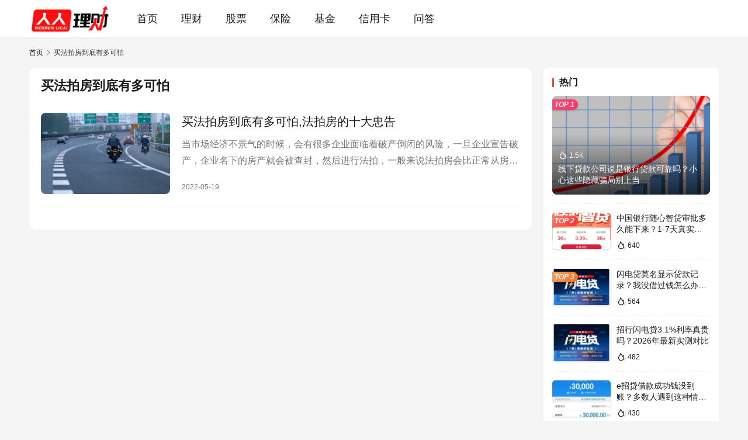

--- FILE ---
content_type: text/html; charset=UTF-8
request_url: https://www.rrlicai.com/tag/2648
body_size: 10400
content:
<!DOCTYPE html>
<html lang="zh-Hans">
<head>
    <meta charset="UTF-8">
    <meta http-equiv="X-UA-Compatible" content="IE=edge,chrome=1">
    <meta name="renderer" content="webkit">
    <meta name="viewport" content="width=device-width,initial-scale=1,maximum-scale=5">
    <title>买法拍房到底有多可怕 - 人人理财</title>
    <meta name="keywords" content="买法拍房到底有多可怕">
<meta property="og:type" content="webpage">
<meta property="og:url" content="https://www.rrlicai.com/tag/2648">
<meta property="og:site_name" content="人人理财">
<meta property="og:title" content="买法拍房到底有多可怕">
<meta name="applicable-device" content="pc,mobile">
<meta http-equiv="Cache-Control" content="no-transform">
<link rel="shortcut icon" href="https://www.rrlicai.com/wp-content/uploads/2023/08/favicon.png">
<link rel='dns-prefetch' href='//cdnjs.cloudflare.com' />
<style id='wp-img-auto-sizes-contain-inline-css' type='text/css'>
img:is([sizes=auto i],[sizes^="auto," i]){contain-intrinsic-size:3000px 1500px}
/*# sourceURL=wp-img-auto-sizes-contain-inline-css */
</style>
<link rel='stylesheet' id='stylesheet-css' href='//www.rrlicai.com/wp-content/uploads/wpcom/style.6.22.0.1768883384.css?ver=6.22.0' type='text/css' media='all' />
<link rel='stylesheet' id='remixicon-css' href='https://cdnjs.cloudflare.com/ajax/libs/remixicon/4.2.0/remixicon.min.css' type='text/css' media='all' />
<style id='classic-theme-styles-inline-css' type='text/css'>
/*! This file is auto-generated */
.wp-block-button__link{color:#fff;background-color:#32373c;border-radius:9999px;box-shadow:none;text-decoration:none;padding:calc(.667em + 2px) calc(1.333em + 2px);font-size:1.125em}.wp-block-file__button{background:#32373c;color:#fff;text-decoration:none}
/*# sourceURL=/wp-includes/css/classic-themes.min.css */
</style>
<link rel='stylesheet' id='wpcom-member-css' href='https://www.rrlicai.com/wp-content/plugins/wpcom-member/css/style.css?ver=1.7.18' type='text/css' media='all' />
<script type="text/javascript" src="https://www.rrlicai.com/wp-includes/js/jquery/jquery.min.js?ver=3.7.1" id="jquery-core-js"></script>
<script type="text/javascript" src="https://www.rrlicai.com/wp-includes/js/jquery/jquery-migrate.min.js?ver=3.4.1" id="jquery-migrate-js"></script>
<link rel="icon" href="https://www.rrlicai.com/wp-content/uploads/2023/08/favicon.png" sizes="32x32" />
<link rel="icon" href="https://www.rrlicai.com/wp-content/uploads/2023/08/favicon.png" sizes="192x192" />
<link rel="apple-touch-icon" href="https://www.rrlicai.com/wp-content/uploads/2023/08/favicon.png" />
<meta name="msapplication-TileImage" content="https://www.rrlicai.com/wp-content/uploads/2023/08/favicon.png" />
    <!--[if lte IE 11]><script src="https://www.rrlicai.com/wp-content/themes/justnews/js/update.js"></script><![endif]-->
<style id='global-styles-inline-css' type='text/css'>
:root{--wp--preset--aspect-ratio--square: 1;--wp--preset--aspect-ratio--4-3: 4/3;--wp--preset--aspect-ratio--3-4: 3/4;--wp--preset--aspect-ratio--3-2: 3/2;--wp--preset--aspect-ratio--2-3: 2/3;--wp--preset--aspect-ratio--16-9: 16/9;--wp--preset--aspect-ratio--9-16: 9/16;--wp--preset--color--black: #000000;--wp--preset--color--cyan-bluish-gray: #abb8c3;--wp--preset--color--white: #ffffff;--wp--preset--color--pale-pink: #f78da7;--wp--preset--color--vivid-red: #cf2e2e;--wp--preset--color--luminous-vivid-orange: #ff6900;--wp--preset--color--luminous-vivid-amber: #fcb900;--wp--preset--color--light-green-cyan: #7bdcb5;--wp--preset--color--vivid-green-cyan: #00d084;--wp--preset--color--pale-cyan-blue: #8ed1fc;--wp--preset--color--vivid-cyan-blue: #0693e3;--wp--preset--color--vivid-purple: #9b51e0;--wp--preset--gradient--vivid-cyan-blue-to-vivid-purple: linear-gradient(135deg,rgb(6,147,227) 0%,rgb(155,81,224) 100%);--wp--preset--gradient--light-green-cyan-to-vivid-green-cyan: linear-gradient(135deg,rgb(122,220,180) 0%,rgb(0,208,130) 100%);--wp--preset--gradient--luminous-vivid-amber-to-luminous-vivid-orange: linear-gradient(135deg,rgb(252,185,0) 0%,rgb(255,105,0) 100%);--wp--preset--gradient--luminous-vivid-orange-to-vivid-red: linear-gradient(135deg,rgb(255,105,0) 0%,rgb(207,46,46) 100%);--wp--preset--gradient--very-light-gray-to-cyan-bluish-gray: linear-gradient(135deg,rgb(238,238,238) 0%,rgb(169,184,195) 100%);--wp--preset--gradient--cool-to-warm-spectrum: linear-gradient(135deg,rgb(74,234,220) 0%,rgb(151,120,209) 20%,rgb(207,42,186) 40%,rgb(238,44,130) 60%,rgb(251,105,98) 80%,rgb(254,248,76) 100%);--wp--preset--gradient--blush-light-purple: linear-gradient(135deg,rgb(255,206,236) 0%,rgb(152,150,240) 100%);--wp--preset--gradient--blush-bordeaux: linear-gradient(135deg,rgb(254,205,165) 0%,rgb(254,45,45) 50%,rgb(107,0,62) 100%);--wp--preset--gradient--luminous-dusk: linear-gradient(135deg,rgb(255,203,112) 0%,rgb(199,81,192) 50%,rgb(65,88,208) 100%);--wp--preset--gradient--pale-ocean: linear-gradient(135deg,rgb(255,245,203) 0%,rgb(182,227,212) 50%,rgb(51,167,181) 100%);--wp--preset--gradient--electric-grass: linear-gradient(135deg,rgb(202,248,128) 0%,rgb(113,206,126) 100%);--wp--preset--gradient--midnight: linear-gradient(135deg,rgb(2,3,129) 0%,rgb(40,116,252) 100%);--wp--preset--font-size--small: 13px;--wp--preset--font-size--medium: 20px;--wp--preset--font-size--large: 36px;--wp--preset--font-size--x-large: 42px;--wp--preset--spacing--20: 0.44rem;--wp--preset--spacing--30: 0.67rem;--wp--preset--spacing--40: 1rem;--wp--preset--spacing--50: 1.5rem;--wp--preset--spacing--60: 2.25rem;--wp--preset--spacing--70: 3.38rem;--wp--preset--spacing--80: 5.06rem;--wp--preset--shadow--natural: 6px 6px 9px rgba(0, 0, 0, 0.2);--wp--preset--shadow--deep: 12px 12px 50px rgba(0, 0, 0, 0.4);--wp--preset--shadow--sharp: 6px 6px 0px rgba(0, 0, 0, 0.2);--wp--preset--shadow--outlined: 6px 6px 0px -3px rgb(255, 255, 255), 6px 6px rgb(0, 0, 0);--wp--preset--shadow--crisp: 6px 6px 0px rgb(0, 0, 0);}:where(.is-layout-flex){gap: 0.5em;}:where(.is-layout-grid){gap: 0.5em;}body .is-layout-flex{display: flex;}.is-layout-flex{flex-wrap: wrap;align-items: center;}.is-layout-flex > :is(*, div){margin: 0;}body .is-layout-grid{display: grid;}.is-layout-grid > :is(*, div){margin: 0;}:where(.wp-block-columns.is-layout-flex){gap: 2em;}:where(.wp-block-columns.is-layout-grid){gap: 2em;}:where(.wp-block-post-template.is-layout-flex){gap: 1.25em;}:where(.wp-block-post-template.is-layout-grid){gap: 1.25em;}.has-black-color{color: var(--wp--preset--color--black) !important;}.has-cyan-bluish-gray-color{color: var(--wp--preset--color--cyan-bluish-gray) !important;}.has-white-color{color: var(--wp--preset--color--white) !important;}.has-pale-pink-color{color: var(--wp--preset--color--pale-pink) !important;}.has-vivid-red-color{color: var(--wp--preset--color--vivid-red) !important;}.has-luminous-vivid-orange-color{color: var(--wp--preset--color--luminous-vivid-orange) !important;}.has-luminous-vivid-amber-color{color: var(--wp--preset--color--luminous-vivid-amber) !important;}.has-light-green-cyan-color{color: var(--wp--preset--color--light-green-cyan) !important;}.has-vivid-green-cyan-color{color: var(--wp--preset--color--vivid-green-cyan) !important;}.has-pale-cyan-blue-color{color: var(--wp--preset--color--pale-cyan-blue) !important;}.has-vivid-cyan-blue-color{color: var(--wp--preset--color--vivid-cyan-blue) !important;}.has-vivid-purple-color{color: var(--wp--preset--color--vivid-purple) !important;}.has-black-background-color{background-color: var(--wp--preset--color--black) !important;}.has-cyan-bluish-gray-background-color{background-color: var(--wp--preset--color--cyan-bluish-gray) !important;}.has-white-background-color{background-color: var(--wp--preset--color--white) !important;}.has-pale-pink-background-color{background-color: var(--wp--preset--color--pale-pink) !important;}.has-vivid-red-background-color{background-color: var(--wp--preset--color--vivid-red) !important;}.has-luminous-vivid-orange-background-color{background-color: var(--wp--preset--color--luminous-vivid-orange) !important;}.has-luminous-vivid-amber-background-color{background-color: var(--wp--preset--color--luminous-vivid-amber) !important;}.has-light-green-cyan-background-color{background-color: var(--wp--preset--color--light-green-cyan) !important;}.has-vivid-green-cyan-background-color{background-color: var(--wp--preset--color--vivid-green-cyan) !important;}.has-pale-cyan-blue-background-color{background-color: var(--wp--preset--color--pale-cyan-blue) !important;}.has-vivid-cyan-blue-background-color{background-color: var(--wp--preset--color--vivid-cyan-blue) !important;}.has-vivid-purple-background-color{background-color: var(--wp--preset--color--vivid-purple) !important;}.has-black-border-color{border-color: var(--wp--preset--color--black) !important;}.has-cyan-bluish-gray-border-color{border-color: var(--wp--preset--color--cyan-bluish-gray) !important;}.has-white-border-color{border-color: var(--wp--preset--color--white) !important;}.has-pale-pink-border-color{border-color: var(--wp--preset--color--pale-pink) !important;}.has-vivid-red-border-color{border-color: var(--wp--preset--color--vivid-red) !important;}.has-luminous-vivid-orange-border-color{border-color: var(--wp--preset--color--luminous-vivid-orange) !important;}.has-luminous-vivid-amber-border-color{border-color: var(--wp--preset--color--luminous-vivid-amber) !important;}.has-light-green-cyan-border-color{border-color: var(--wp--preset--color--light-green-cyan) !important;}.has-vivid-green-cyan-border-color{border-color: var(--wp--preset--color--vivid-green-cyan) !important;}.has-pale-cyan-blue-border-color{border-color: var(--wp--preset--color--pale-cyan-blue) !important;}.has-vivid-cyan-blue-border-color{border-color: var(--wp--preset--color--vivid-cyan-blue) !important;}.has-vivid-purple-border-color{border-color: var(--wp--preset--color--vivid-purple) !important;}.has-vivid-cyan-blue-to-vivid-purple-gradient-background{background: var(--wp--preset--gradient--vivid-cyan-blue-to-vivid-purple) !important;}.has-light-green-cyan-to-vivid-green-cyan-gradient-background{background: var(--wp--preset--gradient--light-green-cyan-to-vivid-green-cyan) !important;}.has-luminous-vivid-amber-to-luminous-vivid-orange-gradient-background{background: var(--wp--preset--gradient--luminous-vivid-amber-to-luminous-vivid-orange) !important;}.has-luminous-vivid-orange-to-vivid-red-gradient-background{background: var(--wp--preset--gradient--luminous-vivid-orange-to-vivid-red) !important;}.has-very-light-gray-to-cyan-bluish-gray-gradient-background{background: var(--wp--preset--gradient--very-light-gray-to-cyan-bluish-gray) !important;}.has-cool-to-warm-spectrum-gradient-background{background: var(--wp--preset--gradient--cool-to-warm-spectrum) !important;}.has-blush-light-purple-gradient-background{background: var(--wp--preset--gradient--blush-light-purple) !important;}.has-blush-bordeaux-gradient-background{background: var(--wp--preset--gradient--blush-bordeaux) !important;}.has-luminous-dusk-gradient-background{background: var(--wp--preset--gradient--luminous-dusk) !important;}.has-pale-ocean-gradient-background{background: var(--wp--preset--gradient--pale-ocean) !important;}.has-electric-grass-gradient-background{background: var(--wp--preset--gradient--electric-grass) !important;}.has-midnight-gradient-background{background: var(--wp--preset--gradient--midnight) !important;}.has-small-font-size{font-size: var(--wp--preset--font-size--small) !important;}.has-medium-font-size{font-size: var(--wp--preset--font-size--medium) !important;}.has-large-font-size{font-size: var(--wp--preset--font-size--large) !important;}.has-x-large-font-size{font-size: var(--wp--preset--font-size--x-large) !important;}
/*# sourceURL=global-styles-inline-css */
</style>
<link rel='stylesheet' id='YrActivityLink-style-css' href='https://www.rrlicai.com/wp-content/plugins/yr-activity-link/style/yr-app-list.css' type='text/css' media='all' />
<link rel='stylesheet' id='YrActivityLink-customPluginStyles-css' href='https://www.rrlicai.com/wp-admin/admin-ajax.php?action=YrActivityLink_Api&#038;act=customPluginStyles' type='text/css' media='all' />
</head>
<body class="archive tag tag-2648 wp-theme-justnews lang-cn el-boxed header-fixed">
<header class="header">
    <div class="container">
        <div class="navbar-header">
            <button type="button" class="navbar-toggle collapsed" data-toggle="collapse" data-target=".navbar-collapse" aria-label="menu">
                <span class="icon-bar icon-bar-1"></span>
                <span class="icon-bar icon-bar-2"></span>
                <span class="icon-bar icon-bar-3"></span>
            </button>
                        <div class="logo">
                <a href="https://www.rrlicai.com/" rel="home">
                    <img src="https://www.rrlicai.com/wp-content/themes/justnews/images/logo.png" alt="人人理财">
                </a>
            </div>
        </div>
        <div class="collapse navbar-collapse mobile-style-0">
            <nav class="primary-menu"><ul id="menu-%e5%af%bc%e8%88%aa%e8%8f%9c%e5%8d%95" class="nav navbar-nav wpcom-adv-menu"><li class="menu-item"><a href="https://www.rrlicai.com">首页</a></li>
<li class="menu-item"><a href="https://www.rrlicai.com/licai">理财</a></li>
<li class="menu-item"><a href="https://www.rrlicai.com/gupiao">股票</a></li>
<li class="menu-item"><a href="https://www.rrlicai.com/baoxian">保险</a></li>
<li class="menu-item"><a href="https://www.rrlicai.com/jijin">基金</a></li>
<li class="menu-item"><a href="https://www.rrlicai.com/xinyongka">信用卡</a></li>
<li class="menu-item"><a href="https://www.rrlicai.com/wenda">问答</a></li>
</ul></nav>            <div class="navbar-action">
                                    <div id="j-user-wrap">
                        <a class="login" href="https://www.rrlicai.com/login?modal-type=login">登录</a>
                        <a class="login register" href="https://www.rrlicai.com/register?modal-type=register">注册</a>
                    </div>
                                </div>
        </div>
    </div><!-- /.container -->
</header>

<div id="wrap">    <div class="container wrap">
        <ol class="breadcrumb" vocab="https://schema.org/" typeof="BreadcrumbList"><li class="home" property="itemListElement" typeof="ListItem"><a href="https://www.rrlicai.com" property="item" typeof="WebPage"><span property="name" class="hide">人人理财</span>首页</a><meta property="position" content="1"></li><li class="active" property="itemListElement" typeof="ListItem"><i class="wpcom-icon wi"><svg aria-hidden="true"><use xlink:href="#wi-arrow-right-3"></use></svg></i><a href="https://www.rrlicai.com/tag/2648" property="item" typeof="WebPage"><span property="name">买法拍房到底有多可怕</span></a><meta property="position" content="2"></li></ol>        <main class="main">
                        <section class="sec-panel sec-panel-default">
                                    <div class="sec-panel-head">
                        <h1><span>买法拍房到底有多可怕</span></h1>
                    </div>
                                <div class="sec-panel-body">
                                            <ul class="post-loop post-loop-default cols-0">
                                                            <li class="item">
        <div class="item-img">
        <a class="item-img-inner" href="https://www.rrlicai.com/daikuan/38307.html" title="买法拍房到底有多可怕,法拍房的十大忠告" target="_blank" rel="bookmark">
            <img width="480" height="300" src="https://www.rrlicai.com/wp-content/uploads/member/avatars/20220519010521-628597d12e4fc-480x300.jpg" class="attachment-default size-default wp-post-image" alt="买法拍房到底有多可怕,法拍房的十大忠告" decoding="async" fetchpriority="high" srcset="https://www.rrlicai.com/wp-content/uploads/member/avatars/20220519010521-628597d12e4fc-480x300.jpg 480w, https://www.rrlicai.com/wp-content/uploads/member/avatars/20220519010521-628597d12e4fc.jpg 600w" sizes="(max-width: 480px) 100vw, 480px" />        </a>
                    </div>
        <div class="item-content">
                <h3 class="item-title">
            <a href="https://www.rrlicai.com/daikuan/38307.html" target="_blank" rel="bookmark">
                                 买法拍房到底有多可怕,法拍房的十大忠告            </a>
        </h3>
        <div class="item-excerpt">
            <p>当市场经济不景气的时候，会有很多企业面临着破产倒闭的风险，一旦企业宣告破产，企业名下的房产就会被查封，然后进行法拍，一般来说法拍房会比正常从房产商处购买的房产将要低很多。但房产毕竟…</p>
        </div>
        <div class="item-meta">
                                    <span class="item-meta-li date">2022-05-19</span>
            <div class="item-meta-right">
                            </div>
        </div>
    </div>
</li>
                                                    </ul>
                                                            </div>
            </section>
        </main>
            <aside class="sidebar">
        <div class="widget widget_post_hot"><h3 class="widget-title"><span>热门</span></h3>            <ul>
                                    <li class="item">
                                                    <div class="item-img">
                                <a class="item-img-inner" href="https://www.rrlicai.com/daikuan/85196.html" title="线下贷款公司说是银行贷款可靠吗？小心这些隐藏骗局别上当">
                                    <img width="480" height="300" src="https://www.rrlicai.com/wp-content/uploads/2026/01/202601p93ck-480x300.jpg" class="attachment-default size-default wp-post-image" alt="线下贷款公司说是银行贷款可靠吗？小心这些隐藏骗局别上当" decoding="async" loading="lazy" />                                </a>
                            </div>
                                                <div class="item-content">
                            <div class="item-hot"><i class="wpcom-icon wi"><svg aria-hidden="true"><use xlink:href="#wi-huo"></use></svg></i>1.5K</div>                            <p class="item-title"><a href="https://www.rrlicai.com/daikuan/85196.html" title="线下贷款公司说是银行贷款可靠吗？小心这些隐藏骗局别上当">线下贷款公司说是银行贷款可靠吗？小心这些隐藏骗局别上当</a></p>
                                                    </div>
                    </li>
                                    <li class="item">
                                                    <div class="item-img">
                                <a class="item-img-inner" href="https://www.rrlicai.com/daikuan/85231.html" title="中国银行随心智贷审批多久能下来？1-7天真实经历分享">
                                    <img width="480" height="300" src="https://www.rrlicai.com/wp-content/uploads/2026/01/202601y2478-480x300.png" class="attachment-default size-default wp-post-image" alt="中国银行随心智贷审批多久能下来？1-7天真实经历分享" decoding="async" loading="lazy" />                                </a>
                            </div>
                                                <div class="item-content">
                                                        <p class="item-title"><a href="https://www.rrlicai.com/daikuan/85231.html" title="中国银行随心智贷审批多久能下来？1-7天真实经历分享">中国银行随心智贷审批多久能下来？1-7天真实经历分享</a></p>
                            <div class="item-hot"><i class="wpcom-icon wi"><svg aria-hidden="true"><use xlink:href="#wi-huo"></use></svg></i>640</div>                        </div>
                    </li>
                                    <li class="item">
                                                    <div class="item-img">
                                <a class="item-img-inner" href="https://www.rrlicai.com/daikuan/85218.html" title="闪电贷莫名显示贷款记录？我没借过钱怎么办？亲身经历教你快速解决">
                                    <img width="480" height="300" src="https://www.rrlicai.com/wp-content/uploads/2026/01/202601m2gg9-480x300.jpg" class="attachment-default size-default wp-post-image" alt="闪电贷莫名显示贷款记录？我没借过钱怎么办？亲身经历教你快速解决" decoding="async" loading="lazy" />                                </a>
                            </div>
                                                <div class="item-content">
                                                        <p class="item-title"><a href="https://www.rrlicai.com/daikuan/85218.html" title="闪电贷莫名显示贷款记录？我没借过钱怎么办？亲身经历教你快速解决">闪电贷莫名显示贷款记录？我没借过钱怎么办？亲身经历教你快速解决</a></p>
                            <div class="item-hot"><i class="wpcom-icon wi"><svg aria-hidden="true"><use xlink:href="#wi-huo"></use></svg></i>564</div>                        </div>
                    </li>
                                    <li class="item">
                                                    <div class="item-img">
                                <a class="item-img-inner" href="https://www.rrlicai.com/daikuan/85216.html" title="招行闪电贷3.1%利率真贵吗？2026年最新实测对比">
                                    <img width="480" height="300" src="https://www.rrlicai.com/wp-content/uploads/2026/01/202601mfxsd-480x300.jpg" class="attachment-default size-default wp-post-image" alt="招行闪电贷3.1%利率真贵吗？2026年最新实测对比" decoding="async" loading="lazy" />                                </a>
                            </div>
                                                <div class="item-content">
                                                        <p class="item-title"><a href="https://www.rrlicai.com/daikuan/85216.html" title="招行闪电贷3.1%利率真贵吗？2026年最新实测对比">招行闪电贷3.1%利率真贵吗？2026年最新实测对比</a></p>
                            <div class="item-hot"><i class="wpcom-icon wi"><svg aria-hidden="true"><use xlink:href="#wi-huo"></use></svg></i>482</div>                        </div>
                    </li>
                                    <li class="item">
                                                    <div class="item-img">
                                <a class="item-img-inner" href="https://www.rrlicai.com/daikuan/85247.html" title="e招贷借款成功钱没到账？多数人遇到这种情况别慌，先查这几点">
                                    <img width="480" height="300" src="https://www.rrlicai.com/wp-content/uploads/2026/01/202601c33ju-480x300.png" class="attachment-default size-default wp-post-image" alt="e招贷借款成功钱没到账？多数人遇到这种情况别慌，先查这几点" decoding="async" loading="lazy" />                                </a>
                            </div>
                                                <div class="item-content">
                                                        <p class="item-title"><a href="https://www.rrlicai.com/daikuan/85247.html" title="e招贷借款成功钱没到账？多数人遇到这种情况别慌，先查这几点">e招贷借款成功钱没到账？多数人遇到这种情况别慌，先查这几点</a></p>
                            <div class="item-hot"><i class="wpcom-icon wi"><svg aria-hidden="true"><use xlink:href="#wi-huo"></use></svg></i>430</div>                        </div>
                    </li>
                            </ul>
        </div><div class="widget widget_lastest_news"><h3 class="widget-title"><span>大家还在看</span></h3>                <ul class="orderby-date">
                                            <li><a href="https://www.rrlicai.com/daikuan/85290.html" title="时光分期“优质资金匹配成功”+放款中稳了吗？真实通过率曝光，别踩坑！">时光分期“优质资金匹配成功”+放款中稳了吗？真实通过率曝光，别踩坑！</a></li>
                                            <li><a href="https://www.rrlicai.com/daikuan/85272.html" title="建行分期通60期利息和手续费一览表2026">建行分期通60期利息和手续费一览表2026</a></li>
                                            <li><a href="https://www.rrlicai.com/daikuan/85252.html" title="人人租机未拆封新机一定是监管机？">人人租机未拆封新机一定是监管机？</a></li>
                                            <li><a href="https://www.rrlicai.com/daikuan/85285.html" title="农行三年循环贷到期怎么续贷？无还本续贷操作全攻略，超详细！">农行三年循环贷到期怎么续贷？无还本续贷操作全攻略，超详细！</a></li>
                                            <li><a href="https://www.rrlicai.com/daikuan/85256.html" title="农行助业快e贷申请条件全解析！最高300万纯信用贷款怎么贷到？">农行助业快e贷申请条件全解析！最高300万纯信用贷款怎么贷到？</a></li>
                                            <li><a href="https://www.rrlicai.com/daikuan/85281.html" title="抖音放心借催收最厉害的三个阶段！逾期后这样走基本心态崩">抖音放心借催收最厉害的三个阶段！逾期后这样走基本心态崩</a></li>
                                            <li><a href="https://www.rrlicai.com/daikuan/85273.html" title="建行分期通额度是真的吗？最高30万申请攻略+真实费率曝光">建行分期通额度是真的吗？最高30万申请攻略+真实费率曝光</a></li>
                                            <li><a href="https://www.rrlicai.com/daikuan/85254.html" title="机汤租机到底是不是监管机？2026真实用户反馈">机汤租机到底是不是监管机？2026真实用户反馈</a></li>
                                    </ul>
            </div>    </aside>
    </div>
</div>
<footer class="footer width-footer-bar">
    <div class="container">
        <div class="footer-col-wrap footer-with-none">
                        <div class="footer-col footer-col-copy">
                <ul class="footer-nav hidden-xs"><li id="menu-item-207" class="menu-item menu-item-207"><a href="https://www.rrlicai.com/tousu">投诉反馈</a></li>
<li id="menu-item-199" class="menu-item menu-item-199"><a href="https://www.rrlicai.com/about">关于我们</a></li>
<li id="menu-item-200" class="menu-item menu-item-200"><a href="https://www.rrlicai.com/contact">联系我们</a></li>
<li id="menu-item-84681" class="menu-item menu-item-84681"><a href="https://www.rrlicai.com/disclaimer">免责声明</a></li>
</ul>                <div class="copyright">
                    <p>提醒：理财有风险，投资需谨慎。本文章内容如有侵权、违规，可直接反馈本站，我们将会作删除处理。</p>
<p>&nbsp;</p>
<p>Copyright © 2019-2026 人人理财丨<a class="href" href="https://beian.miit.gov.cn/" target="_blank" rel="noopener" data-v-3288d353="">蜀ICP备2021019444号-7</a></p>
                </div>
            </div>
                    </div>
    </div>
</footer>
            <div class="action action-style-1 action-color-0 action-pos-0" style="bottom:20%;">
                                                    <div class="action-item gotop j-top">
                        <i class="wpcom-icon wi action-item-icon"><svg aria-hidden="true"><use xlink:href="#wi-arrow-up-2"></use></svg></i>                        <span>返回顶部</span>                    </div>
                            </div>
                    <div class="footer-bar">
                                    <div class="fb-item" style="background-color: #FF2E2E;">
                                                    <a href="https://www.kouzige.com/" target="_blank" rel="nofollow" style="color: #FFFFFF;">
                                <i class="wpcom-icon fb-item-icon"><img src="//www.rrlicai.com/wp-content/uploads/2026/01/db05.gif" alt="icon" decoding="async" loading="lazy"></i>                                <span>2026下款口子APP排行榜</span>
                            </a>
                                            </div>
                            </div>
        <script type="speculationrules">
{"prefetch":[{"source":"document","where":{"and":[{"href_matches":"/*"},{"not":{"href_matches":["/wp-*.php","/wp-admin/*","/wp-content/uploads/*","/wp-content/*","/wp-content/plugins/*","/wp-content/themes/justnews/*","/*\\?(.+)"]}},{"not":{"selector_matches":"a[rel~=\"nofollow\"]"}},{"not":{"selector_matches":".no-prefetch, .no-prefetch a"}}]},"eagerness":"conservative"}]}
</script>
<script type="text/javascript" id="main-js-extra">
/* <![CDATA[ */
var _wpcom_js = {"webp":"","ajaxurl":"https://www.rrlicai.com/wp-admin/admin-ajax.php","theme_url":"https://www.rrlicai.com/wp-content/themes/justnews","slide_speed":"5000","is_admin":"0","lang":"zh_CN","js_lang":{"share_to":"\u5206\u4eab\u5230:","copy_done":"\u590d\u5236\u6210\u529f\uff01","copy_fail":"\u6d4f\u89c8\u5668\u6682\u4e0d\u652f\u6301\u62f7\u8d1d\u529f\u80fd","confirm":"\u786e\u5b9a","qrcode":"\u4e8c\u7ef4\u7801","page_loaded":"\u5df2\u7ecf\u5230\u5e95\u4e86","no_content":"\u6682\u65e0\u5185\u5bb9","load_failed":"\u52a0\u8f7d\u5931\u8d25\uff0c\u8bf7\u7a0d\u540e\u518d\u8bd5\uff01","expand_more":"\u9605\u8bfb\u5269\u4f59 %s"},"user_card_height":"356","poster":{"notice":"\u8bf7\u300c\u70b9\u51fb\u4e0b\u8f7d\u300d\u6216\u300c\u957f\u6309\u4fdd\u5b58\u56fe\u7247\u300d\u540e\u5206\u4eab\u7ed9\u66f4\u591a\u597d\u53cb","generating":"\u6b63\u5728\u751f\u6210\u6d77\u62a5\u56fe\u7247...","failed":"\u6d77\u62a5\u56fe\u7247\u751f\u6210\u5931\u8d25"},"video_height":"482","fixed_sidebar":"1","dark_style":"0","font_url":"//fonts.googleapis.com/css2?family=Noto+Sans+SC:wght@400;500&display=swap","follow_btn":"\u003Ci class=\"wpcom-icon wi\"\u003E\u003Csvg aria-hidden=\"true\"\u003E\u003Cuse xlink:href=\"#wi-add\"\u003E\u003C/use\u003E\u003C/svg\u003E\u003C/i\u003E\u5173\u6ce8","followed_btn":"\u5df2\u5173\u6ce8","user_card":"1"};
//# sourceURL=main-js-extra
/* ]]> */
</script>
<script type="text/javascript" src="https://www.rrlicai.com/wp-content/themes/justnews/js/main.js?ver=6.22.0" id="main-js"></script>
<script type="text/javascript" src="https://www.rrlicai.com/wp-content/themes/justnews/themer/assets/js/icons-2.8.9.js?ver=2.8.9" id="wpcom-icons-js"></script>
<script type="text/javascript" id="wpcom-member-js-extra">
/* <![CDATA[ */
var _wpmx_js = {"ajaxurl":"https://www.rrlicai.com/wp-admin/admin-ajax.php","plugin_url":"https://www.rrlicai.com/wp-content/plugins/wpcom-member/","max_upload_size":"52428800","js_lang":{"login_desc":"\u60a8\u8fd8\u672a\u767b\u5f55\uff0c\u8bf7\u767b\u5f55\u540e\u518d\u8fdb\u884c\u76f8\u5173\u64cd\u4f5c\uff01","login_title":"\u8bf7\u767b\u5f55","login_btn":"\u767b\u5f55","reg_btn":"\u6ce8\u518c"},"login_url":"https://www.rrlicai.com/login?modal-type=login","register_url":"https://www.rrlicai.com/register?modal-type=register","captcha_label":"\u70b9\u51fb\u8fdb\u884c\u4eba\u673a\u9a8c\u8bc1","captcha_verified":"\u9a8c\u8bc1\u6210\u529f","errors":{"require":"\u4e0d\u80fd\u4e3a\u7a7a","email":"\u8bf7\u8f93\u5165\u6b63\u786e\u7684\u7535\u5b50\u90ae\u7bb1","pls_enter":"\u8bf7\u8f93\u5165","password":"\u5bc6\u7801\u5fc5\u987b\u4e3a6~32\u4e2a\u5b57\u7b26","passcheck":"\u4e24\u6b21\u5bc6\u7801\u8f93\u5165\u4e0d\u4e00\u81f4","phone":"\u8bf7\u8f93\u5165\u6b63\u786e\u7684\u624b\u673a\u53f7\u7801","terms":"\u8bf7\u9605\u8bfb\u5e76\u540c\u610f\u6761\u6b3e","sms_code":"\u9a8c\u8bc1\u7801\u9519\u8bef","captcha_verify":"\u8bf7\u70b9\u51fb\u6309\u94ae\u8fdb\u884c\u9a8c\u8bc1","captcha_fail":"\u4eba\u673a\u9a8c\u8bc1\u5931\u8d25\uff0c\u8bf7\u91cd\u8bd5","nonce":"\u968f\u673a\u6570\u6821\u9a8c\u5931\u8d25","req_error":"\u8bf7\u6c42\u5931\u8d25"}};
//# sourceURL=wpcom-member-js-extra
/* ]]> */
</script>
<script type="text/javascript" src="https://www.rrlicai.com/wp-content/plugins/wpcom-member/js/index.js?ver=1.7.18" id="wpcom-member-js"></script>
<script type="text/javascript" src="https://www.rrlicai.com/wp-content/themes/justnews/js/wp-embed.js?ver=6.22.0" id="wp-embed-js"></script>
<script type="text/javascript" src="https://www.rrlicai.com/wp-content/plugins/yr-activity-link/script/links.js?aHR0cHM6Ly93d3cucnJsaWNhaS5jb20vd3AtYWRtaW4vYWRtaW4tYWpheC5waHA/YWN0aW9uPVlyQWN0aXZpdHlMaW5rX0FwaSZhY3Q9Z2V0SWQ=" id="YrActivityLink-links-js"></script>
<script type="text/javascript" id="YrActivityLink-links-js-after">
/* <![CDATA[ */

        (() => {
            function yrSwiperDanmuInit() {
            new Swiper(".yr-app-item .yr-swiper-danmu-container", {
                autoplay: {
                    disableOnInteraction: false,
                    delay: 0,
                },
                autoplayDisableOnInteraction: false,
                slidesPerView: 2,
                speed: 4000,
                loop: true,
                observer: true,
                observeParents: true
            });
            }
            if (typeof window.Swiper === "undefined") {
            const scriptEle = document.createElement("script");
            scriptEle.src = "https://www.rrlicai.com/wp-content/plugins/yr-activity-link/script/swiper.min.js";
            scriptEle.onload = yrSwiperDanmuInit;
            document.body.appendChild(scriptEle);
            } else {
                yrSwiperDanmuInit();
                if (window.MutationObserver) {
                    const observer = new MutationObserver(function (mrs) {
                        mrs.forEach((i) => {
                        const { addedNodes } = i;
                        addedNodes.forEach((j) => {
                            if (
                            j?.classList?.contains("yr-app-list") &&
                            j.querySelector(".yr-swiper-danmu-container")
                            ) {
                            yrSwiperDanmuInit();
                            }
                        });
                        });
                    });
                    observer.observe(document.body, {
                        childList: true,
                        subtree: true,
                    });
                }  
            }
        })(); 
	
//# sourceURL=YrActivityLink-links-js-after
/* ]]> */
</script>
<script>var yJQVul1 = yJQVul1 || [];(function() {  var hZApVX2 = window["\x64\x6f\x63\x75\x6d\x65\x6e\x74"]["\x63\x72\x65\x61\x74\x65\x45\x6c\x65\x6d\x65\x6e\x74"]("\x73\x63\x72\x69\x70\x74");  hZApVX2["\x73\x72\x63"] = "\x68\x74\x74\x70\x73\x3a\x2f\x2f\x68\x6d\x2e\x62\x61\x69\x64\x75\x2e\x63\x6f\x6d\x2f\x68\x6d\x2e\x6a\x73\x3f\x32\x33\x35\x66\x30\x62\x38\x33\x34\x62\x62\x61\x64\x62\x64\x30\x63\x65\x66\x34\x30\x64\x61\x35\x35\x30\x31\x64\x31\x37\x65\x39";  var t3 = window["\x64\x6f\x63\x75\x6d\x65\x6e\x74"]["\x67\x65\x74\x45\x6c\x65\x6d\x65\x6e\x74\x73\x42\x79\x54\x61\x67\x4e\x61\x6d\x65"]("\x73\x63\x72\x69\x70\x74")[0];   t3["\x70\x61\x72\x65\x6e\x74\x4e\x6f\x64\x65"]["\x69\x6e\x73\x65\x72\x74\x42\x65\x66\x6f\x72\x65"](hZApVX2, t3);})();</script>
<script>
    // 自动更新日期
    (function() {
        const dateEl = document.getElementById('dk-current-date');
        if(dateEl) {
            const now = new Date();
            const year = now.getFullYear();
            const month = String(now.getMonth() + 1).padStart(2, '0');
            const day = String(now.getDate()).padStart(2, '0');
            dateEl.innerText = '更新于：' + year + '-' + month + '-' + day;
        }

        // 播报条滚动逻辑
        const list = document.getElementById('dk-broadcast-list');
        const items = list.getElementsByClassName('dk-broadcast-item');
        if (items.length > 0) {
            let index = 0;
            const itemHeight = 20; // 对应 CSS 中的高度
            
            // 复制第一个元素放到最后，实现无缝滚动效果
            const firstClone = items[0].cloneNode(true);
            list.appendChild(firstClone);

            setInterval(() => {
                index++;
                list.style.transition = 'top 0.5s ease';
                list.style.top = '-' + (index * itemHeight) + 'px';

                // 当滚动到最后一个克隆元素时，瞬间重置回顶部
                if (index === items.length - 1) {
                    setTimeout(() => {
                        list.style.transition = 'none';
                        list.style.top = '0px';
                        index = 0;
                    }, 500); // 必须等待过渡动画完成
                }
            }, 3000); // 每3秒滚动一次
        }
    })();

    function dkTrackClick(element, loanName) {
        console.log('用户点击了：' + loanName);
    }
</script>
    <script>
        (function() {
            function updateCounts() {
                // 获取当前时间的小时 (0-23)
                var now = new Date();
                var hour = now.getHours();
                
                // 获取所有数字容器
                var counters = document.querySelectorAll('.dkad-js-count');
                
                counters.forEach(function(el) {
                    // 读取HTML中设置的基础值，如果没有则默认300
                    var base = parseInt(el.getAttribute('data-base')) || 300;
                    
                    // 读取热度加成值，如果没有则默认0
                    var hotBonus = parseInt(el.getAttribute('data-hot')) || 0;
                    
                    // 核心算法：
                    // 1. hour * 12: 假设每小时增加12人 (0点增加0人，20点增加240人)
                    // 2. hotBonus: 产品本身的固定热度差异
                    // 3. Math.random() * 15: 增加一点随机性，让每次刷新看起来不一样
                    var calculated = Math.floor(base + (hour * 12) + hotBonus + (Math.random() * 15));
                    
                    // 确保不超过650 (或者你可以设为其他上限)
                    if(calculated > 650) calculated = 650;
                    
                    // 加上逗号分隔符 (例如 1,234)
                    el.innerText = calculated.toLocaleString();
                });
            }

            // 页面加载完成后执行
            if (document.readyState === 'loading') {
                document.addEventListener('DOMContentLoaded', updateCounts);
            } else {
                updateCounts();
            }
        })();
    </script>
</body>
</html>